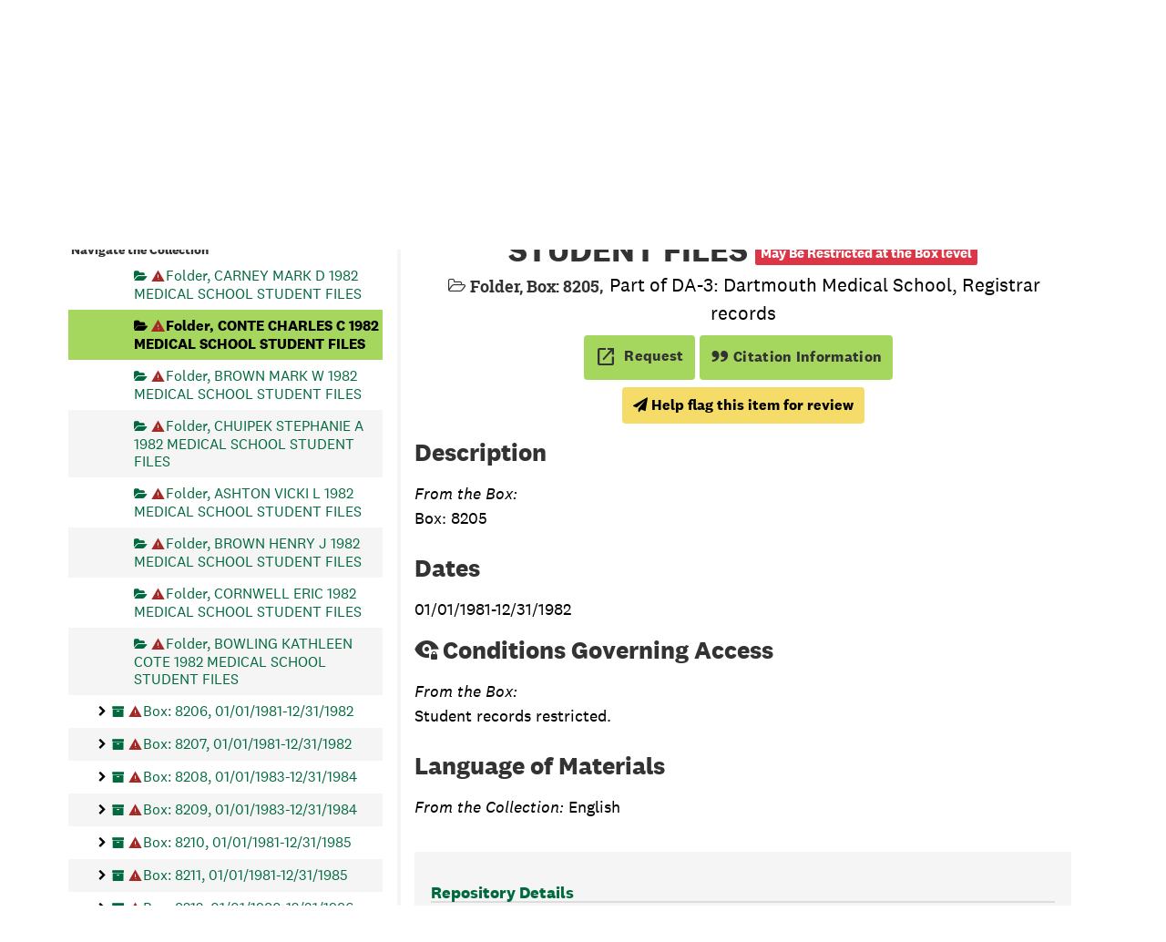

--- FILE ---
content_type: text/javascript
request_url: https://archives-manuscripts.dartmouth.edu/assets/content_warnings.js
body_size: 995
content:
// content warnings
function setupContentWarnings(content_warnings, ext_link) {
  if (content_warnings.length > 0) {
    var content_warnings_wrapper = $('<div class="content-warnings"></div>');
    applyContentWarnings(content_warnings, content_warnings_wrapper, ext_link);
  }
}

function setupInheritedContentWarnings(obj, ext_link) {
  var inherited_prefix = '<div class="inherited-content-warning-prefix">Applied at the <a href="' + obj.uri + '">' + obj.level + '</a> level</div>';
  var inherited_tags_wrapper = $('<div class="content-warnings inherited-content-warnings"></div>');
  applyContentWarnings(obj.tags, inherited_tags_wrapper, ext_link, inherited_prefix);
}

function applyContentWarnings(content_warnings, tag_wrapper, ext_link, prefix = null) {
  $.each(content_warnings, function(idx, val) {
    tag_wrapper.append('<span class="cw-tag"><span class="cw-text">' + val + '</span></span>');
  });
  $('#main-content h1').after(tag_wrapper);
  if (prefix != null) {
    $('#main-content h1').after(prefix);
  }
  if (ext_link != '') {
    tag_wrapper.after('<div class="content-warning-external-link">' + ext_link + '</div>');
  }
}

function addHeaderLinkToHCStatement(stmnt) {
  $().ready(function() {
    $('#navigation').append('<div class="harmful-content-header">' + stmnt + '</div>');
  });
}

function setupContentWarningSubmit(modalId, text, btnText) {
  $(".noscript").hide();
  var target = $('#main-content h1');
  if ($('.content-warnings').length > 0 ) {
    target = $('.content-warnings');
  }
  else if ($('.content-warning-external-link').length > 0) {
    target = $('.content-warning-external-link');
  }

  target.after('<button id="content-warning-sub" class="btn btn-primary content-warning-submit"><i class="fa fa-paper-plane"></i>&nbsp;' + btnText + '</button>');
  $('#main-content').on('click', '#content-warning-sub', function(e) {
    e.preventDefault();
    contentWarningForm(text);
  });
}

function contentWarningForm(text) {
  var $modal = $("#content_warning_submit_modal");
  $modal.modal('show');
  var x = $modal.find('.action-btn');
  var btn;
  if (x.length == 1) {
    btn = x[0];
  } else {
    btn = x;
  }
  $(btn).attr('id', "submit_content_warning_btn");
  $(btn).html(text);
  $('body').on('click', '#submit_content_warning_btn', function(e) {
    $("#submit_content_warning_form").submit();
  });

  $('#user_name',this).closest('.form-group').removeClass('has-error');
  $('#user_email',this).closest('.form-group').removeClass('has-error');

  $('#submit_content_warning_form', '#content_warning_submit_modal').on('submit', function() {
    var proceed = true;

    if ($('#user_name',this).val().trim() == '') {
      $('#user_name',this).closest('.form-group').addClass('has-error');
      proceed = false;
    } else {
      $('#user_name',this).closest('.form-group').removeClass('has-error');
    }
    if ($('#user_email',this).val().trim() == '') {
      $('#user_email',this).closest('.form-group').addClass('has-error');
      proceed = false;
    } else {
      $('#user_email',this).closest('.form-group').removeClass('has-error');
    }

    return proceed;
  });
}

$().ready(function() {
  $('.content-warnings').not('.inherited-content-warnings').children('span').click(function() {
    const headerHeight = $('.aspace-content-warnings-list').prevAll('h2:first').outerHeight(true);
    const offsetTop = $('.aspace-content-warnings-list').offset().top - headerHeight;
    window.scrollTo({top: offsetTop, behavior: 'smooth'})
  });
});


--- FILE ---
content_type: text/javascript
request_url: https://archives-manuscripts.dartmouth.edu/assets/responsive-bootstrap-tabs/responsive-bootstrap-tabs.js
body_size: 345
content:
/* Responsive tabs
 * https://codepen.io/hayatbiralem/pen/KpzjOL
 */
(function($) {

  'use strict';

  $(document).on('show.bs.tab', '.nav-tabs-responsive [data-toggle="tab"]', function(e) {
    var $target = $(e.target);
    var $tabs = $target.closest('.nav-tabs-responsive');
    var $current = $target.closest('li');
    var $parent = $current.closest('li.dropdown');
		$current = $parent.length > 0 ? $parent : $current;
    var $next = $current.next();
    var $prev = $current.prev();
    var updateDropdownMenu = function($el, position){
      $el
      	.find('.dropdown-menu')
        .removeClass('pull-xs-left pull-xs-center pull-xs-right')
      	.addClass( 'pull-xs-' + position );
    };

    $tabs.find('>li').removeClass('next prev active');
    $current.addClass('active');
    $prev.addClass('prev');
    $next.addClass('next');
    
    updateDropdownMenu( $prev, 'left' );
    updateDropdownMenu( $current, 'center' );
    updateDropdownMenu( $next, 'right' );
  });

})(jQuery);

--- FILE ---
content_type: text/javascript
request_url: https://archives-manuscripts.dartmouth.edu/assets/custom_restrictions_infinite_scroll.js
body_size: 346
content:
class CustomRestrictionsInfiniteScroll extends CustomRestrictionsTreeBase {

  constructor(repoUri, tree) {
    super(repoUri, tree);
  }
  
  fullConfig() {
    const infiniteScrollCfg = {
      isInfiniteScroll: true,
      treeSelector: 'infinite-record-wrapper',
      nodeSelectorClass: 'record-title',
      decoratorNodeSelector: 'a.recordTitle',
      uriSelector: 'href',
    };

    const cfg = this.baseConfig();
    return {...cfg, ...infiniteScrollCfg};
  }

  // infinite record panes do not have an id to find, so we need to go with a class name
  initialize() {
    const self = this;
    const manipTree = (mutationList, infiniteScrollObserver) => {
      self.manipulateTree(mutationList);
    }
    console.log(document.getElementsById(this.cfg.treeSelector)[0])
    const infiniteScrollObserver = new MutationObserver(manipTree);
    infiniteScrollObserver.observe(document.getElementsByClassName(this.cfg.treeSelector)[0], this.mutationCfg.mutationConfig);
  }
}


--- FILE ---
content_type: text/javascript
request_url: https://archives-manuscripts.dartmouth.edu/assets/custom_restrictions_infinite_records.js
body_size: 339
content:
class CustomRestrictionsInfiniteRecords extends CustomRestrictionsTreeBase {

  constructor(repoUri, tree) {
    super(repoUri, tree);
  }

  fullConfig() {
    const infiniteRecordCfg = {
      treeSelector: 'infinite-records-container',
      infiniteTree: true,
      isInfiniteRecord: true,
      isInfiniteScroll: false,
      nodeSelectorClass: 'infinite-record-record',
      decoratorNodeSelector: '.infinite-item h3',
      uriSelector: 'data-uri',
    };

    const cfg = this.baseConfig();
    return {...cfg, ...infiniteRecordCfg};
  }

  // infinite record panes do not have an id to find, so we need to go with a class name
  initialize() {
    const self = this;
    const manipTree = (mutationList, infiniteRecordsObserver) => {
      self.manipulateTree(mutationList);
    }

    const infiniteRecordsObserver = new MutationObserver(manipTree);
    infiniteRecordsObserver.observe(document.getElementById(this.cfg.treeSelector), this.mutationCfg.mutationConfig);
  }
}
